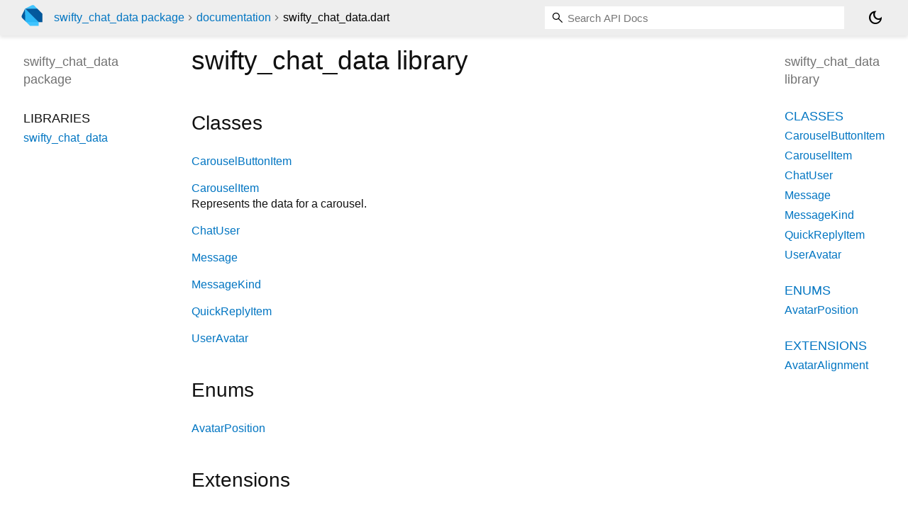

--- FILE ---
content_type: text/html; charset="utf-8"
request_url: https://pub.dev/documentation/swifty_chat_data/latest/swifty_chat_data/
body_size: 1363
content:
<!DOCTYPE html>
<html lang="en"><head><script type="text/javascript" src="https://www.googletagmanager.com/gtm.js?id=GTM-MX6DBN9" async="async"></script><script type="text/javascript" src="/static/hash-jnfujih4/js/gtm.js"></script><meta charset="utf-8"/><meta http-equiv="X-UA-Compatible" content="IE=edge"/><meta name="viewport" content="width=device-width, height=device-height, initial-scale=1, user-scalable=no"/><meta name="generator" content="made with love by dartdoc"/><meta name="description" content="swifty_chat_data library API docs, for the Dart programming language."/><title>swifty_chat_data library - Dart API</title><link rel="canonical" href="https://pub.dev/documentation/swifty_chat_data/latest/swifty_chat_data"/><link rel="preconnect" href="https://fonts.gstatic.com"/><link rel="stylesheet" href="https://fonts.googleapis.com/css2?family=Roboto+Mono:ital,wght@0,300;0,400;0,500;0,700;1,400&amp;display=swap"/><link rel="stylesheet" href="https://fonts.googleapis.com/css2?family=Material+Symbols+Outlined:opsz,wght,FILL,GRAD@24,400,0,0"/><link rel="stylesheet" href="/static/hash-jnfujih4/css/dartdoc.css"/><link rel="icon" href="/favicon.ico?hash=nk4nss8c7444fg0chird9erqef2vkhb8"/></head><body class="light-theme" data-base-href="../" data-using-base-href="false"><noscript><iframe src="https://www.googletagmanager.com/ns.html?id=GTM-MX6DBN9" height="0" width="0" style="display:none;visibility:hidden"></iframe></noscript><script src="/static/hash-jnfujih4/js/dark-init.js"></script><div id="overlay-under-drawer"></div><header id="title"><span id="sidenav-left-toggle" class="material-symbols-outlined" role="button" tabindex="0">menu</span><a class="hidden-xs" href="/"><img src="/static/hash-jnfujih4/img/dart-logo.svg" alt="" width="30" height="30" role="presentation" aria-label="Go to the landing page of pub.dev" style="height: 30px; margin-right: 1em;"/></a><ol class="breadcrumbs gt-separated dark hidden-xs"><li><a href="/packages/swifty_chat_data">swifty_chat_data package</a></li><li><a href="../index.html">documentation</a></li><li class="self-crumb">swifty_chat_data.dart</li></ol><div class="self-name">swifty_chat_data.dart</div><form class="search navbar-right" role="search"><input id="search-box" class="form-control typeahead" type="text" placeholder="Loading search..." autocomplete="off"/></form><button id="theme-button" class="toggle" aria-label="Light and dark mode toggle" title="Toggle between light and dark mode"><span id="dark-theme-button" class="material-symbols-outlined" aria-hidden="true">dark_mode</span><span id="light-theme-button" class="material-symbols-outlined" aria-hidden="true">light_mode</span></button></header><main><div id="dartdoc-main-content" class="main-content" data-above-sidebar="" data-below-sidebar="swifty_chat_data/swifty_chat_data-library-sidebar.html">
  
    <div>
      

      <h1>
        <span class="kind-library">swifty_chat_data</span>
        library 
 

      </h1>
    </div>

    


    <div class="summary offset-anchor" id="classes">
      <h2>Classes</h2>
      <dl>
          <dt id="CarouselButtonItem">
  <span class="name "><a href="../swifty_chat_data/CarouselButtonItem-class.html">CarouselButtonItem</a></span> 

</dt>
<dd>
  
</dd>

          <dt id="CarouselItem">
  <span class="name "><a href="../swifty_chat_data/CarouselItem-class.html">CarouselItem</a></span> 

</dt>
<dd>
  Represents the data for a carousel.
</dd>

          <dt id="ChatUser">
  <span class="name "><a href="../swifty_chat_data/ChatUser-class.html">ChatUser</a></span> 

</dt>
<dd>
  
</dd>

          <dt id="Message">
  <span class="name "><a href="../swifty_chat_data/Message-class.html">Message</a></span> 

</dt>
<dd>
  
</dd>

          <dt id="MessageKind">
  <span class="name "><a href="../swifty_chat_data/MessageKind-class.html">MessageKind</a></span> 

</dt>
<dd>
  
</dd>

          <dt id="QuickReplyItem">
  <span class="name "><a href="../swifty_chat_data/QuickReplyItem-class.html">QuickReplyItem</a></span> 

</dt>
<dd>
  
</dd>

          <dt id="UserAvatar">
  <span class="name "><a href="../swifty_chat_data/UserAvatar-class.html">UserAvatar</a></span> 

</dt>
<dd>
  
</dd>

      </dl>
    </div>

    <div class="summary offset-anchor" id="enums">
      <h2>Enums</h2>
      <dl>
          <dt id="AvatarPosition">
  <span class="name "><a href="../swifty_chat_data/AvatarPosition.html">AvatarPosition</a></span> 

</dt>
<dd>
  
</dd>

      </dl>
    </div>



    <div class="summary offset-anchor" id="extensions">
      <h2>Extensions</h2>
      <dl>
          <dt id="AvatarAlignment">
  <span class="name "><a href="../swifty_chat_data/AvatarAlignment.html">AvatarAlignment</a></span>
  on <a href="../swifty_chat_data/AvatarPosition.html">AvatarPosition</a>
  

</dt>
<dd>
  
</dd>

      </dl>
    </div>





  </div><div id="dartdoc-sidebar-left" class="sidebar sidebar-offcanvas-left"><header id="header-search-sidebar" class="hidden-l"><form class="search-sidebar" role="search"><input id="search-sidebar" class="form-control typeahead" type="text" placeholder="Loading search..." autocomplete="off"/></form></header><ol id="sidebar-nav" class="breadcrumbs gt-separated dark hidden-l"><li><a href="/packages/swifty_chat_data">swifty_chat_data package</a></li><li><a href="../index.html">documentation</a></li><li class="self-crumb">swifty_chat_data.dart</li></ol>
    <!-- The search input and breadcrumbs below are only responsively visible at low resolutions. -->



    <h5><span class="package-name">swifty_chat_data</span> <span class="package-kind">package</span></h5>
    <ol>
      <li class="section-title">Libraries</li>
      <li><a href="../swifty_chat_data/">swifty_chat_data</a></li>
</ol>

  </div><div id="dartdoc-sidebar-right" class="sidebar sidebar-offcanvas-right">
    <h5>swifty_chat_data library</h5>
  </div></main><footer><span class="no-break">swifty_chat_data 0.1.1</span></footer><script src="/static/hash-jnfujih4/dartdoc/resources/highlight.pack.js"></script><script src="/static/hash-jnfujih4/dartdoc/resources/docs.dart.js"></script></body></html>

--- FILE ---
content_type: text/html; charset="utf-8"
request_url: https://pub.dev/documentation/swifty_chat_data/latest/swifty_chat_data/swifty_chat_data-library-sidebar.html
body_size: -1043
content:
<ol>
      <li class="section-title"><a href="swifty_chat_data/#classes">Classes</a></li>
        <li><a href="swifty_chat_data/CarouselButtonItem-class.html">CarouselButtonItem</a></li>
        <li><a href="swifty_chat_data/CarouselItem-class.html">CarouselItem</a></li>
        <li><a href="swifty_chat_data/ChatUser-class.html">ChatUser</a></li>
        <li><a href="swifty_chat_data/Message-class.html">Message</a></li>
        <li><a href="swifty_chat_data/MessageKind-class.html">MessageKind</a></li>
        <li><a href="swifty_chat_data/QuickReplyItem-class.html">QuickReplyItem</a></li>
        <li><a href="swifty_chat_data/UserAvatar-class.html">UserAvatar</a></li>

      <li class="section-title"><a href="swifty_chat_data/#enums">Enums</a></li>
        <li><a href="swifty_chat_data/AvatarPosition.html">AvatarPosition</a></li>








      <li class="section-title"><a href="swifty_chat_data/#extensions">Extensions</a></li>
        <li><a href="swifty_chat_data/AvatarAlignment.html">AvatarAlignment</a></li>
</ol>
